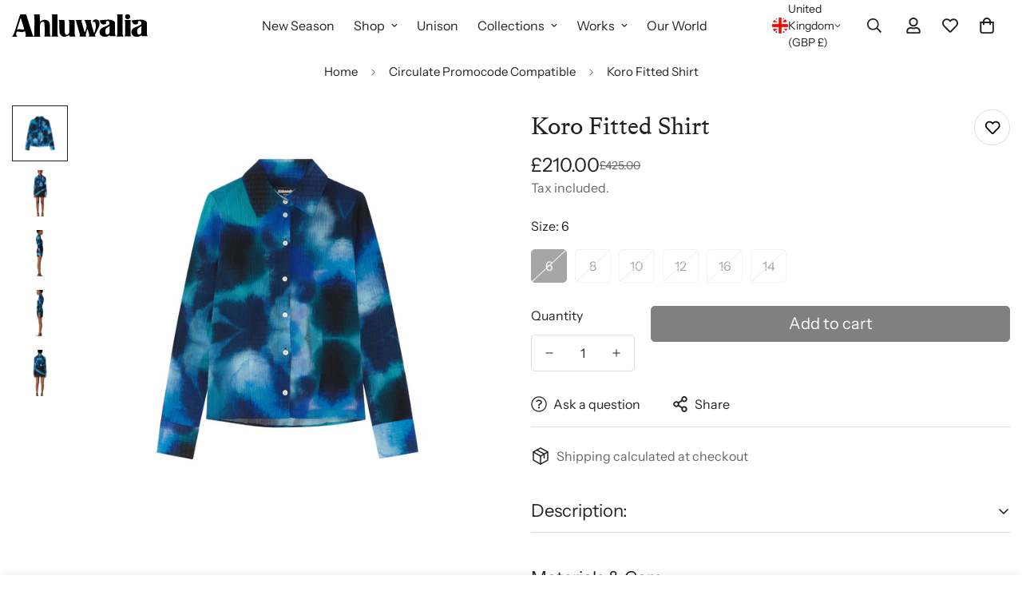

--- FILE ---
content_type: text/javascript
request_url: https://ahluwalia.world/cdn/shop/t/58/assets/product.js?v=100364805244824548501755009598
body_size: -169
content:
class Product{constructor(){this.acc=[],this.container=document.querySelector(".m-main-product"),MinimogTheme.CompareProduct&&MinimogTheme.CompareProduct.setCompareButtonsState(),MinimogTheme.Wishlist&&MinimogTheme.Wishlist.setWishlistButtonsState(),this.addRecentViewedProduct(),addEventDelegate({context:this.container,selector:(window.__minimog_review_selector||"")+".m-product-collapsible .jdgm-widget-actions-wrapper, .m-product-collapsible .spr-summary-actions-newreview",handler:e=>{const index=e.target.closest(".m-product-collapsible").dataset.index;setTimeout(()=>{this.acc[Number(index)].setContentHeight()},300)},capture:!0})}addRecentViewedProduct(){const cookies=getCookie("m-recent-viewed-products");let products=cookies?JSON.parse(cookies):[];products.indexOf(MinimogSettings.productHandle)===-1&&(products.unshift(MinimogSettings.productHandle),products=products.slice(0,20),setCookie("m-recent-viewed-products",JSON.stringify(products)))}}document.addEventListener("DOMContentLoaded",function(){let firstBlock=document.querySelector(".main-product__block.main-product__block-collapsible_tab");if(firstBlock){let paragraphs=firstBlock.querySelectorAll(".m-collapsible--content__inner p"),textsToHide=["Click here for size guide.","For further sizing assistance please contact us on info@ahluwalia.world","UK Standard Shipping - \xA37.95.","Rest of World Standard Shipping - \xA324.95.","Please note that taxes and duties may apply to orders shipped outside the UK.","Shipping & Returns"];paragraphs.forEach(p=>{let fullText=p.innerText.trim().replace(/\s+/g," ");textsToHide.some(text=>fullText.includes(text))&&(p.style.display="none")})}});
//# sourceMappingURL=/cdn/shop/t/58/assets/product.js.map?v=100364805244824548501755009598


--- FILE ---
content_type: text/javascript; charset=utf-8
request_url: https://ahluwalia.world/products/ss23-womens-koro-fitted-shirt.js
body_size: 1153
content:
{"id":8028375515432,"title":"Koro Fitted Shirt","handle":"ss23-womens-koro-fitted-shirt","description":"\u003ch2\u003e\n\u003cspan\u003e\u003c\/span\u003e\u003cspan\u003eDescription:\u003c\/span\u003e\n\u003c\/h2\u003e\n\u003cp\u003e\u003cspan\u003e\u003cstrong\u003e\u003c\/strong\u003e\u003c\/span\u003e\u003cspan\u003e\u003cem\u003e\u003c\/em\u003e\u003c\/span\u003eKoro Fitted shirt is cut from 100% shired crepe. It's made from viscose satin, with the signature wave print panelled and lined with a contrasting pink satin with ecru piping.\u003c\/p\u003e\n\u003ch2\u003e\n\u003cmeta utf-8=\"\" charset=\"\"\u003e \u003cem\u003e\u003c\/em\u003eSizing:\u003c\/h2\u003e\n\u003cp\u003e\u003cspan\u003e\u003cmeta utf-8=\"\" charset=\"\"\u003e\u003c\/span\u003e\u003ca href=\"https:\/\/ahluwalia.world\/pages\/size-guides\" target=\"_blank\"\u003eClick here for size guide\u003c\/a\u003e.\u003c\/p\u003e\n\u003cp\u003eModel wears size 6.\u003c\/p\u003e\n\u003cp data-pm-slice=\"1 1 []\"\u003eHeight: 178 cm \/ 5'10\"\u003c\/p\u003e\n\u003cp\u003e\u003cmeta charset=\"UTF-8\"\u003e\u003cspan\u003eFor further sizing assistance please contact us on \u003c\/span\u003e\u003ca href=\"mailto:info@ahluwalia.world\"\u003einfo@ahluwalia.world\u003c\/a\u003e\u003cspan\u003e \u003c\/span\u003e\u003c\/p\u003e\n\u003ch2\u003e\u003cspan\u003eMaterials \u0026amp; Care:\u003c\/span\u003e\u003c\/h2\u003e\n\u003cp\u003e100% Viscose Satin \u003cbr\u003eWash cold.\u003c\/p\u003e\n\u003ch2\u003e\u003cspan\u003eShipping \u0026amp; Returns:\u003c\/span\u003e\u003c\/h2\u003e\n\u003cp\u003e\u003cspan\u003eFree UK Shipping on orders over £200. \u003cbr\u003e\u003c\/span\u003e\u003cspan\u003eUK Standard Shipping - £7.95. \u003cbr\u003e\u003c\/span\u003e\u003cspan\u003eRest of World Standard Shipping - £24.95.\u003c\/span\u003e\u003c\/p\u003e\n\u003cp\u003e\u003cspan\u003e\u003cmeta charset=\"utf-8\"\u003ePlease note that taxes and duties may apply to orders shipped outside the UK.\u003c\/span\u003e\u003c\/p\u003e\n\u003cp\u003e\u003ca href=\"https:\/\/ahluwalia.world\/pages\/shipping-returns\"\u003e\u003cu\u003eShipping \u0026amp; Returns\u003c\/u\u003e\u003c\/a\u003e\u003c\/p\u003e","published_at":"2024-02-17T00:56:57+00:00","created_at":"2022-11-28T11:25:47+00:00","vendor":"Ahluwalia","type":"Shirts","tags":["Clothing","Satin","SS23","Tops","Womens"],"price":21000,"price_min":21000,"price_max":21000,"available":false,"price_varies":false,"compare_at_price":42500,"compare_at_price_min":42500,"compare_at_price_max":42500,"compare_at_price_varies":false,"variants":[{"id":44135156908328,"title":"6","option1":"6","option2":null,"option3":null,"sku":"5060962939362","requires_shipping":true,"taxable":true,"featured_image":null,"available":false,"name":"Koro Fitted Shirt - 6","public_title":"6","options":["6"],"price":21000,"weight":500,"compare_at_price":42500,"inventory_management":"shopify","barcode":"","requires_selling_plan":false,"selling_plan_allocations":[]},{"id":44135156941096,"title":"8","option1":"8","option2":null,"option3":null,"sku":"5060962939379","requires_shipping":true,"taxable":true,"featured_image":null,"available":false,"name":"Koro Fitted Shirt - 8","public_title":"8","options":["8"],"price":21000,"weight":500,"compare_at_price":42500,"inventory_management":"shopify","barcode":"","requires_selling_plan":false,"selling_plan_allocations":[]},{"id":44135157006632,"title":"10","option1":"10","option2":null,"option3":null,"sku":"5060962939386","requires_shipping":true,"taxable":true,"featured_image":null,"available":false,"name":"Koro Fitted Shirt - 10","public_title":"10","options":["10"],"price":21000,"weight":500,"compare_at_price":42500,"inventory_management":"shopify","barcode":"","requires_selling_plan":false,"selling_plan_allocations":[]},{"id":44135157039400,"title":"12","option1":"12","option2":null,"option3":null,"sku":"5060962939393","requires_shipping":true,"taxable":true,"featured_image":null,"available":false,"name":"Koro Fitted Shirt - 12","public_title":"12","options":["12"],"price":21000,"weight":500,"compare_at_price":42500,"inventory_management":"shopify","barcode":"","requires_selling_plan":false,"selling_plan_allocations":[]},{"id":44135157104936,"title":"16","option1":"16","option2":null,"option3":null,"sku":"5060962939416","requires_shipping":true,"taxable":true,"featured_image":null,"available":false,"name":"Koro Fitted Shirt - 16","public_title":"16","options":["16"],"price":21000,"weight":500,"compare_at_price":42500,"inventory_management":"shopify","barcode":"","requires_selling_plan":false,"selling_plan_allocations":[]},{"id":44960332382504,"title":"14","option1":"14","option2":null,"option3":null,"sku":"","requires_shipping":true,"taxable":true,"featured_image":null,"available":false,"name":"Koro Fitted Shirt - 14","public_title":"14","options":["14"],"price":21000,"weight":500,"compare_at_price":42500,"inventory_management":"shopify","barcode":"","requires_selling_plan":false,"selling_plan_allocations":[]}],"images":["\/\/cdn.shopify.com\/s\/files\/1\/0537\/9761\/7859\/products\/143314_Priya_Ahluwalia47921.jpg?v=1669890260","\/\/cdn.shopify.com\/s\/files\/1\/0537\/9761\/7859\/products\/custom_resized_c39d35e2-3f0d-4f09-8392-3ab8cc581f74.jpg?v=1673262416","\/\/cdn.shopify.com\/s\/files\/1\/0537\/9761\/7859\/products\/custom_resized_207d908e-7783-4552-881c-4f2a41bfbe71.jpg?v=1673262416","\/\/cdn.shopify.com\/s\/files\/1\/0537\/9761\/7859\/products\/custom_resized_a8d7f323-2713-4d12-aba1-e801abb7a52a.jpg?v=1673262416","\/\/cdn.shopify.com\/s\/files\/1\/0537\/9761\/7859\/products\/custom_resized_e4458e66-85c8-4cac-a2f2-ec1735f75a0a.jpg?v=1669890746"],"featured_image":"\/\/cdn.shopify.com\/s\/files\/1\/0537\/9761\/7859\/products\/143314_Priya_Ahluwalia47921.jpg?v=1669890260","options":[{"name":"Size","position":1,"values":["6","8","10","12","16","14"]}],"url":"\/products\/ss23-womens-koro-fitted-shirt","media":[{"alt":null,"id":32262981386536,"position":1,"preview_image":{"aspect_ratio":1.0,"height":2000,"width":2000,"src":"https:\/\/cdn.shopify.com\/s\/files\/1\/0537\/9761\/7859\/products\/143314_Priya_Ahluwalia47921.jpg?v=1669890260"},"aspect_ratio":1.0,"height":2000,"media_type":"image","src":"https:\/\/cdn.shopify.com\/s\/files\/1\/0537\/9761\/7859\/products\/143314_Priya_Ahluwalia47921.jpg?v=1669890260","width":2000},{"alt":null,"id":32262991184168,"position":2,"preview_image":{"aspect_ratio":0.8,"height":4472,"width":3578,"src":"https:\/\/cdn.shopify.com\/s\/files\/1\/0537\/9761\/7859\/products\/custom_resized_c39d35e2-3f0d-4f09-8392-3ab8cc581f74.jpg?v=1673262416"},"aspect_ratio":0.8,"height":4472,"media_type":"image","src":"https:\/\/cdn.shopify.com\/s\/files\/1\/0537\/9761\/7859\/products\/custom_resized_c39d35e2-3f0d-4f09-8392-3ab8cc581f74.jpg?v=1673262416","width":3578},{"alt":null,"id":32262991118632,"position":3,"preview_image":{"aspect_ratio":0.8,"height":4472,"width":3577,"src":"https:\/\/cdn.shopify.com\/s\/files\/1\/0537\/9761\/7859\/products\/custom_resized_207d908e-7783-4552-881c-4f2a41bfbe71.jpg?v=1673262416"},"aspect_ratio":0.8,"height":4472,"media_type":"image","src":"https:\/\/cdn.shopify.com\/s\/files\/1\/0537\/9761\/7859\/products\/custom_resized_207d908e-7783-4552-881c-4f2a41bfbe71.jpg?v=1673262416","width":3577},{"alt":null,"id":32262991151400,"position":4,"preview_image":{"aspect_ratio":0.8,"height":4472,"width":3578,"src":"https:\/\/cdn.shopify.com\/s\/files\/1\/0537\/9761\/7859\/products\/custom_resized_a8d7f323-2713-4d12-aba1-e801abb7a52a.jpg?v=1673262416"},"aspect_ratio":0.8,"height":4472,"media_type":"image","src":"https:\/\/cdn.shopify.com\/s\/files\/1\/0537\/9761\/7859\/products\/custom_resized_a8d7f323-2713-4d12-aba1-e801abb7a52a.jpg?v=1673262416","width":3578},{"alt":null,"id":32262991216936,"position":5,"preview_image":{"aspect_ratio":0.8,"height":4472,"width":3578,"src":"https:\/\/cdn.shopify.com\/s\/files\/1\/0537\/9761\/7859\/products\/custom_resized_e4458e66-85c8-4cac-a2f2-ec1735f75a0a.jpg?v=1669890746"},"aspect_ratio":0.8,"height":4472,"media_type":"image","src":"https:\/\/cdn.shopify.com\/s\/files\/1\/0537\/9761\/7859\/products\/custom_resized_e4458e66-85c8-4cac-a2f2-ec1735f75a0a.jpg?v=1669890746","width":3578}],"requires_selling_plan":false,"selling_plan_groups":[]}

--- FILE ---
content_type: text/javascript; charset=utf-8
request_url: https://ahluwalia.world/products/ss23-womens-koro-fitted-shirt.js
body_size: 1140
content:
{"id":8028375515432,"title":"Koro Fitted Shirt","handle":"ss23-womens-koro-fitted-shirt","description":"\u003ch2\u003e\n\u003cspan\u003e\u003c\/span\u003e\u003cspan\u003eDescription:\u003c\/span\u003e\n\u003c\/h2\u003e\n\u003cp\u003e\u003cspan\u003e\u003cstrong\u003e\u003c\/strong\u003e\u003c\/span\u003e\u003cspan\u003e\u003cem\u003e\u003c\/em\u003e\u003c\/span\u003eKoro Fitted shirt is cut from 100% shired crepe. It's made from viscose satin, with the signature wave print panelled and lined with a contrasting pink satin with ecru piping.\u003c\/p\u003e\n\u003ch2\u003e\n\u003cmeta utf-8=\"\" charset=\"\"\u003e \u003cem\u003e\u003c\/em\u003eSizing:\u003c\/h2\u003e\n\u003cp\u003e\u003cspan\u003e\u003cmeta utf-8=\"\" charset=\"\"\u003e\u003c\/span\u003e\u003ca href=\"https:\/\/ahluwalia.world\/pages\/size-guides\" target=\"_blank\"\u003eClick here for size guide\u003c\/a\u003e.\u003c\/p\u003e\n\u003cp\u003eModel wears size 6.\u003c\/p\u003e\n\u003cp data-pm-slice=\"1 1 []\"\u003eHeight: 178 cm \/ 5'10\"\u003c\/p\u003e\n\u003cp\u003e\u003cmeta charset=\"UTF-8\"\u003e\u003cspan\u003eFor further sizing assistance please contact us on \u003c\/span\u003e\u003ca href=\"mailto:info@ahluwalia.world\"\u003einfo@ahluwalia.world\u003c\/a\u003e\u003cspan\u003e \u003c\/span\u003e\u003c\/p\u003e\n\u003ch2\u003e\u003cspan\u003eMaterials \u0026amp; Care:\u003c\/span\u003e\u003c\/h2\u003e\n\u003cp\u003e100% Viscose Satin \u003cbr\u003eWash cold.\u003c\/p\u003e\n\u003ch2\u003e\u003cspan\u003eShipping \u0026amp; Returns:\u003c\/span\u003e\u003c\/h2\u003e\n\u003cp\u003e\u003cspan\u003eFree UK Shipping on orders over £200. \u003cbr\u003e\u003c\/span\u003e\u003cspan\u003eUK Standard Shipping - £7.95. \u003cbr\u003e\u003c\/span\u003e\u003cspan\u003eRest of World Standard Shipping - £24.95.\u003c\/span\u003e\u003c\/p\u003e\n\u003cp\u003e\u003cspan\u003e\u003cmeta charset=\"utf-8\"\u003ePlease note that taxes and duties may apply to orders shipped outside the UK.\u003c\/span\u003e\u003c\/p\u003e\n\u003cp\u003e\u003ca href=\"https:\/\/ahluwalia.world\/pages\/shipping-returns\"\u003e\u003cu\u003eShipping \u0026amp; Returns\u003c\/u\u003e\u003c\/a\u003e\u003c\/p\u003e","published_at":"2024-02-17T00:56:57+00:00","created_at":"2022-11-28T11:25:47+00:00","vendor":"Ahluwalia","type":"Shirts","tags":["Clothing","Satin","SS23","Tops","Womens"],"price":21000,"price_min":21000,"price_max":21000,"available":false,"price_varies":false,"compare_at_price":42500,"compare_at_price_min":42500,"compare_at_price_max":42500,"compare_at_price_varies":false,"variants":[{"id":44135156908328,"title":"6","option1":"6","option2":null,"option3":null,"sku":"5060962939362","requires_shipping":true,"taxable":true,"featured_image":null,"available":false,"name":"Koro Fitted Shirt - 6","public_title":"6","options":["6"],"price":21000,"weight":500,"compare_at_price":42500,"inventory_management":"shopify","barcode":"","requires_selling_plan":false,"selling_plan_allocations":[]},{"id":44135156941096,"title":"8","option1":"8","option2":null,"option3":null,"sku":"5060962939379","requires_shipping":true,"taxable":true,"featured_image":null,"available":false,"name":"Koro Fitted Shirt - 8","public_title":"8","options":["8"],"price":21000,"weight":500,"compare_at_price":42500,"inventory_management":"shopify","barcode":"","requires_selling_plan":false,"selling_plan_allocations":[]},{"id":44135157006632,"title":"10","option1":"10","option2":null,"option3":null,"sku":"5060962939386","requires_shipping":true,"taxable":true,"featured_image":null,"available":false,"name":"Koro Fitted Shirt - 10","public_title":"10","options":["10"],"price":21000,"weight":500,"compare_at_price":42500,"inventory_management":"shopify","barcode":"","requires_selling_plan":false,"selling_plan_allocations":[]},{"id":44135157039400,"title":"12","option1":"12","option2":null,"option3":null,"sku":"5060962939393","requires_shipping":true,"taxable":true,"featured_image":null,"available":false,"name":"Koro Fitted Shirt - 12","public_title":"12","options":["12"],"price":21000,"weight":500,"compare_at_price":42500,"inventory_management":"shopify","barcode":"","requires_selling_plan":false,"selling_plan_allocations":[]},{"id":44135157104936,"title":"16","option1":"16","option2":null,"option3":null,"sku":"5060962939416","requires_shipping":true,"taxable":true,"featured_image":null,"available":false,"name":"Koro Fitted Shirt - 16","public_title":"16","options":["16"],"price":21000,"weight":500,"compare_at_price":42500,"inventory_management":"shopify","barcode":"","requires_selling_plan":false,"selling_plan_allocations":[]},{"id":44960332382504,"title":"14","option1":"14","option2":null,"option3":null,"sku":"","requires_shipping":true,"taxable":true,"featured_image":null,"available":false,"name":"Koro Fitted Shirt - 14","public_title":"14","options":["14"],"price":21000,"weight":500,"compare_at_price":42500,"inventory_management":"shopify","barcode":"","requires_selling_plan":false,"selling_plan_allocations":[]}],"images":["\/\/cdn.shopify.com\/s\/files\/1\/0537\/9761\/7859\/products\/143314_Priya_Ahluwalia47921.jpg?v=1669890260","\/\/cdn.shopify.com\/s\/files\/1\/0537\/9761\/7859\/products\/custom_resized_c39d35e2-3f0d-4f09-8392-3ab8cc581f74.jpg?v=1673262416","\/\/cdn.shopify.com\/s\/files\/1\/0537\/9761\/7859\/products\/custom_resized_207d908e-7783-4552-881c-4f2a41bfbe71.jpg?v=1673262416","\/\/cdn.shopify.com\/s\/files\/1\/0537\/9761\/7859\/products\/custom_resized_a8d7f323-2713-4d12-aba1-e801abb7a52a.jpg?v=1673262416","\/\/cdn.shopify.com\/s\/files\/1\/0537\/9761\/7859\/products\/custom_resized_e4458e66-85c8-4cac-a2f2-ec1735f75a0a.jpg?v=1669890746"],"featured_image":"\/\/cdn.shopify.com\/s\/files\/1\/0537\/9761\/7859\/products\/143314_Priya_Ahluwalia47921.jpg?v=1669890260","options":[{"name":"Size","position":1,"values":["6","8","10","12","16","14"]}],"url":"\/products\/ss23-womens-koro-fitted-shirt","media":[{"alt":null,"id":32262981386536,"position":1,"preview_image":{"aspect_ratio":1.0,"height":2000,"width":2000,"src":"https:\/\/cdn.shopify.com\/s\/files\/1\/0537\/9761\/7859\/products\/143314_Priya_Ahluwalia47921.jpg?v=1669890260"},"aspect_ratio":1.0,"height":2000,"media_type":"image","src":"https:\/\/cdn.shopify.com\/s\/files\/1\/0537\/9761\/7859\/products\/143314_Priya_Ahluwalia47921.jpg?v=1669890260","width":2000},{"alt":null,"id":32262991184168,"position":2,"preview_image":{"aspect_ratio":0.8,"height":4472,"width":3578,"src":"https:\/\/cdn.shopify.com\/s\/files\/1\/0537\/9761\/7859\/products\/custom_resized_c39d35e2-3f0d-4f09-8392-3ab8cc581f74.jpg?v=1673262416"},"aspect_ratio":0.8,"height":4472,"media_type":"image","src":"https:\/\/cdn.shopify.com\/s\/files\/1\/0537\/9761\/7859\/products\/custom_resized_c39d35e2-3f0d-4f09-8392-3ab8cc581f74.jpg?v=1673262416","width":3578},{"alt":null,"id":32262991118632,"position":3,"preview_image":{"aspect_ratio":0.8,"height":4472,"width":3577,"src":"https:\/\/cdn.shopify.com\/s\/files\/1\/0537\/9761\/7859\/products\/custom_resized_207d908e-7783-4552-881c-4f2a41bfbe71.jpg?v=1673262416"},"aspect_ratio":0.8,"height":4472,"media_type":"image","src":"https:\/\/cdn.shopify.com\/s\/files\/1\/0537\/9761\/7859\/products\/custom_resized_207d908e-7783-4552-881c-4f2a41bfbe71.jpg?v=1673262416","width":3577},{"alt":null,"id":32262991151400,"position":4,"preview_image":{"aspect_ratio":0.8,"height":4472,"width":3578,"src":"https:\/\/cdn.shopify.com\/s\/files\/1\/0537\/9761\/7859\/products\/custom_resized_a8d7f323-2713-4d12-aba1-e801abb7a52a.jpg?v=1673262416"},"aspect_ratio":0.8,"height":4472,"media_type":"image","src":"https:\/\/cdn.shopify.com\/s\/files\/1\/0537\/9761\/7859\/products\/custom_resized_a8d7f323-2713-4d12-aba1-e801abb7a52a.jpg?v=1673262416","width":3578},{"alt":null,"id":32262991216936,"position":5,"preview_image":{"aspect_ratio":0.8,"height":4472,"width":3578,"src":"https:\/\/cdn.shopify.com\/s\/files\/1\/0537\/9761\/7859\/products\/custom_resized_e4458e66-85c8-4cac-a2f2-ec1735f75a0a.jpg?v=1669890746"},"aspect_ratio":0.8,"height":4472,"media_type":"image","src":"https:\/\/cdn.shopify.com\/s\/files\/1\/0537\/9761\/7859\/products\/custom_resized_e4458e66-85c8-4cac-a2f2-ec1735f75a0a.jpg?v=1669890746","width":3578}],"requires_selling_plan":false,"selling_plan_groups":[]}